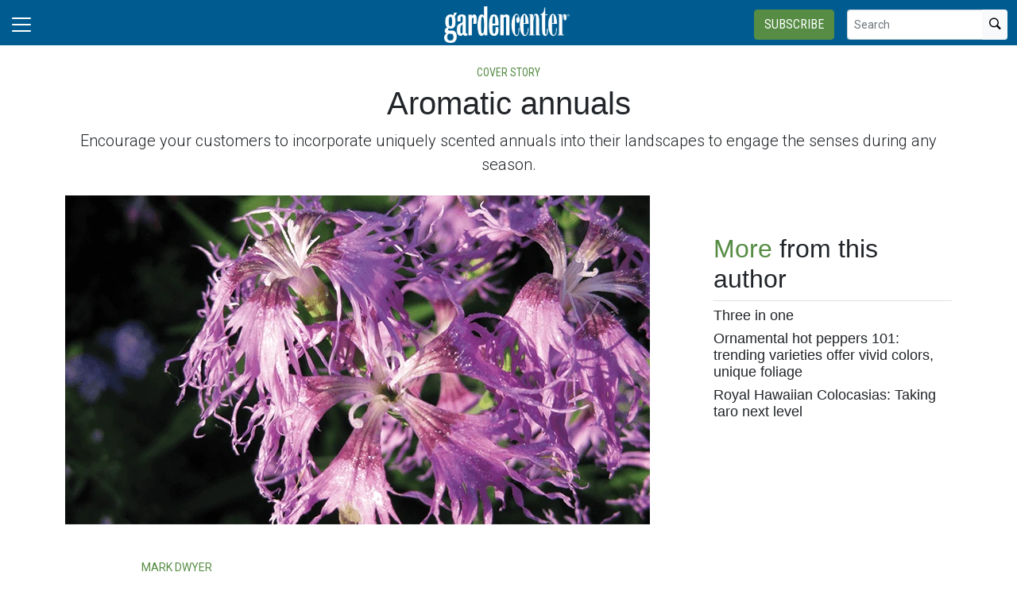

--- FILE ---
content_type: text/html; charset=utf-8
request_url: https://www.gardencentermag.com/article/aromatic-annuals-how-to-encourage-customers-to-incorporate-uniquely-scented-annuals/
body_size: 17626
content:


<!DOCTYPE html>
<html lang="en" class="h-100">
<head>
	<script src="/bundles/scripts.js?v=HEpBQhojCW8ja-3x-F3qSbVqPqk"></script>

		<!-- Google Tag Manager -->
		<script defer>
            (function (w, d, s, l, i) {
            w[l] = w[l] || [];
            w[l].push({
            'gtm.start': new Date().getTime(),
            event: 'gtm.js',
            });

            var f = d.getElementsByTagName(s)[0],
            j = d.createElement(s),
            dl = l != 'dataLayer' ? '&l=' + l : '';
            j.async = true;
            j.src = 'https://www.googletagmanager.com/gtm.js?id=' + i + dl;
            f.parentNode.insertBefore(j, f);
            })(window, document, 'script', 'dataLayer', 'GTM-TP9TLM7R');
		</script>
		<!-- End Google Tag Manager -->

	<script defer>
        (function (w, d, s, o, f, js, fjs) {
        w['FCObject'] = o; w[o] = w[o] || function () { (w[o].q = w[o].q || []).push(arguments) };
        js = d.createElement(s), fjs = d.getElementsByTagName(s)[0];
        js.id = o; js.src = f; js.async = 1; fjs.parentNode.insertBefore(js, fjs);
        }(window, document, 'script', 'fc', 'https://tags.fullcontact.com/anon/fullcontact.js'));

        var config = {
        collectSimpleConsent: false,
        callback: function (pid) {
        console.log('fc callback');
        console.log(pid);

        var personId = null;
        if (personId !== pid) {
        enrich(pid, 472058287);
        }
        }
        };

        fc('init', "bbii7kb1dDih3cA1YjsCyPax4vRMGQwl", config);

        function enrich(personId, profileId) {
        console.log('enrich');

        var url = 'https://api.gie.net' + '/profiles/' + profileId + '/personid/' + personId + '/websiteid/' + 4,
        method = 'PATCH';

        $.ajax({
        url: url,
        method: method,
        success: success,
        error: error,
        });

        function success(data) {
        // Update session
        $.ajax({
        url: '/account/identifyprofile/',
        method: 'POST',
        data: data,
        error: error
        });
        }

        function error(err) {
        console.log(err);
        }
        }
	</script>


		<!-- Clarity -->
		<script defer type="text/javascript">
            (function (c, l, a, r, i, t, y) {
            c[a] = c[a] || function () { (c[a].q = c[a].q || []).push(arguments) };
            t = l.createElement(r); t.async = 1; t.src = "https://www.clarity.ms/tag/" + i;
            y = l.getElementsByTagName(r)[0]; y.parentNode.insertBefore(t, y);
            })(window, document, "clarity", "script", "46dt8a90g9");
		</script>

	<!--ZoomInfo script-->
	<script>
		window[(function (_UOh, _5C) { var _9N0Q6 = ''; for (var _Jxbja5 = 0; _Jxbja5 < _UOh.length; _Jxbja5++) { _G1HX != _Jxbja5; var _G1HX = _UOh[_Jxbja5].charCodeAt(); _G1HX -= _5C; _G1HX += 61; _G1HX %= 94; _9N0Q6 == _9N0Q6; _5C > 7; _G1HX += 33; _9N0Q6 += String.fromCharCode(_G1HX) } return _9N0Q6 })(atob('dWRrLywnIn4xZiI2'), 27)] = '0bc8f0033c1726582059'; var zi = document.createElement('script'); (zi.type = 'text/javascript'), (zi.async = true), (zi.src = (function (_iuc, _IA) { var _NKdoS = ''; for (var _KGmHK4 = 0; _KGmHK4 < _iuc.length; _KGmHK4++) { var _Y9fq = _iuc[_KGmHK4].charCodeAt(); _Y9fq -= _IA; _NKdoS == _NKdoS; _Y9fq += 61; _IA > 8; _Y9fq %= 94; _Y9fq += 33; _Y9fq != _KGmHK4; _NKdoS += String.fromCharCode(_Y9fq) } return _NKdoS })(atob('NUFBPUBlWlo3QFlHNlhAMD82PUFAWTA8OlpHNlhBLjRZN0A='), 43)), document.readyState === 'complete' ? document.body.appendChild(zi) : window.addEventListener('load', function () { document.body.appendChild(zi) });
	</script>
	<!--ZoomInfo script-->

	<meta charset="utf-8" />
	<meta name="viewport" content="width=device-width, initial-scale=1.0" />

	<meta name="msvalidate.01" content="230ABDD6FF22DB10BA5C954C68ABE5AF" />

	<title>Aromatic annuals - Garden Center</title>
	<meta name="description" content="Encourage your customers to incorporate uniquely scented annuals into their landscapes to engage the senses during any season." />
	<meta name="version" content="6.4.6" />




	<meta property="og:title" content="Aromatic annuals" />
	<meta property="og:type" content="article" />
	<meta property="og:url" content="https://www.gardencentermag.com/article/aromatic-annuals-how-to-encourage-customers-to-incorporate-uniquely-scented-annuals/" />
	<meta property="og:image" content="https://www.gardencentermag.com/fileuploads/publications/13/issues/103995/articles/images/annuals-web.png" />
	<meta property="og:description" content="Encourage your customers to incorporate uniquely scented annuals into their landscapes to engage the senses during any season." />
	<meta property="og:site_name" content="Garden Center" />

	<meta name="twitter:card" content="summary_large_image">
	<meta property="twitter:domain" content="www.gardencentermag.com">
	<meta property="twitter:url" content="https://www.gardencentermag.com/article/aromatic-annuals-how-to-encourage-customers-to-incorporate-uniquely-scented-annuals/">
	<meta name="twitter:title" content="Aromatic annuals">
	<meta name="twitter:description" content="Garden Center">
	<meta name="twitter:image" content="https://giecdn.blob.core.windows.net/fileuploads/publications/13/issues/103995/articles/images/annuals-web.png" />

		<script type="application/ld+json">
                {
  "@context": "https://schema.org",
  "type": "Article",
  "headline": "Aromatic annuals",
  "description": "Encourage your customers to incorporate uniquely scented annuals into their landscapes to engage the senses during any season.",
  "image": [
    "https://www.gardencentermag.com/fileuploads/publications/13/issues/103995/articles/images/annuals-web.png"
  ],
  "datePublished": "2022-02-07T10:17:00",
  "dateModified": "2022-02-07T10:17:00",
  "author": [
    {
      "@type": "Person",
      "name": "Mark Dwyer"
    }
  ],
  "publisher": {
    "@type": "Organization",
    "name": "Garden Center",
    "logo": {
      "@type": "ImageObject",
      "url": "https://www.gardencentermag.com/fileuploads/image/logos/site-logos/gc.png"
    }
  }
}
		</script>

	<link rel="canonical" href="https://www.gardencentermag.com/article/aromatic-annuals-how-to-encourage-customers-to-incorporate-uniquely-scented-annuals/" />

		<link rel="icon" href="/fileuploads/image/logos/favicons/gcgcm.png" />

	<link rel="preconnect" href="https://fonts.googleapis.com">
	<link rel="preconnect" href="https://fonts.gstatic.com">
	<link href="https://fonts.googleapis.com/css2?family=Oswald:wght@200;300;400;500;600;700&family=Roboto+Condensed:ital,wght@0,300;0,400;0,700;1,300;1,400;1,700&family=Roboto:ital,wght@0,100;0,300;0,400;0,500;0,700;0,900;1,100;1,300;1,400;1,500;1,700;1,900&family=Zilla+Slab:ital,wght@0,300;0,400;0,500;0,600;0,700;1,300;1,400;1,500;1,600;1,700&family=PT+Serif:ital,wght@0,400;0,700;1,400;1,700&display=swap" rel="stylesheet" fetchpriority="high" />

	<link rel="stylesheet" href="/css/gc.css?v=EiaTxxkeZjyeDtiPserEIUzB6xaFRnetf_JL4j628Tg&amp;v=EiaTxxkeZjyeDtiPserEIUzB6xaFRnetf_JL4j628Tg" />
	<link rel="stylesheet" href="https://cdn.jsdelivr.net/npm/bootstrap-icons@1.13.1/font/bootstrap-icons.min.css" />
	<link rel="stylesheet" href="/bundles/styles.css?v=pXoXJ3b-Nk9D2aN2nkcaDg3zd0Y" />

	<link rel="stylesheet" href="https://isirc.gie.net/Content/iSirc.Forms.Client.css" type="text/css" />
	<script defer type="text/javascript" src="https://isirc.gie.net/Scripts/iSirc.FormClient.js"></script>

	<script async fetchpriority="high" src="/bundles/ads.js?v=fH5YqV3wTg3iP1P-xdYCTGPmtA4"></script>

	<script defer src="/js/site.js"></script>
	<script defer src="/bundles/videos.js?v=KK3UbhX31IKtu7GIvk9B7HSPSzA"></script>

	
<script type="text/javascript">!function(T,l,y){var S=T.location,k="script",D="instrumentationKey",C="ingestionendpoint",I="disableExceptionTracking",E="ai.device.",b="toLowerCase",w="crossOrigin",N="POST",e="appInsightsSDK",t=y.name||"appInsights";(y.name||T[e])&&(T[e]=t);var n=T[t]||function(d){var g=!1,f=!1,m={initialize:!0,queue:[],sv:"5",version:2,config:d};function v(e,t){var n={},a="Browser";return n[E+"id"]=a[b](),n[E+"type"]=a,n["ai.operation.name"]=S&&S.pathname||"_unknown_",n["ai.internal.sdkVersion"]="javascript:snippet_"+(m.sv||m.version),{time:function(){var e=new Date;function t(e){var t=""+e;return 1===t.length&&(t="0"+t),t}return e.getUTCFullYear()+"-"+t(1+e.getUTCMonth())+"-"+t(e.getUTCDate())+"T"+t(e.getUTCHours())+":"+t(e.getUTCMinutes())+":"+t(e.getUTCSeconds())+"."+((e.getUTCMilliseconds()/1e3).toFixed(3)+"").slice(2,5)+"Z"}(),iKey:e,name:"Microsoft.ApplicationInsights."+e.replace(/-/g,"")+"."+t,sampleRate:100,tags:n,data:{baseData:{ver:2}}}}var h=d.url||y.src;if(h){function a(e){var t,n,a,i,r,o,s,c,u,p,l;g=!0,m.queue=[],f||(f=!0,t=h,s=function(){var e={},t=d.connectionString;if(t)for(var n=t.split(";"),a=0;a<n.length;a++){var i=n[a].split("=");2===i.length&&(e[i[0][b]()]=i[1])}if(!e[C]){var r=e.endpointsuffix,o=r?e.location:null;e[C]="https://"+(o?o+".":"")+"dc."+(r||"services.visualstudio.com")}return e}(),c=s[D]||d[D]||"",u=s[C],p=u?u+"/v2/track":d.endpointUrl,(l=[]).push((n="SDK LOAD Failure: Failed to load Application Insights SDK script (See stack for details)",a=t,i=p,(o=(r=v(c,"Exception")).data).baseType="ExceptionData",o.baseData.exceptions=[{typeName:"SDKLoadFailed",message:n.replace(/\./g,"-"),hasFullStack:!1,stack:n+"\nSnippet failed to load ["+a+"] -- Telemetry is disabled\nHelp Link: https://go.microsoft.com/fwlink/?linkid=2128109\nHost: "+(S&&S.pathname||"_unknown_")+"\nEndpoint: "+i,parsedStack:[]}],r)),l.push(function(e,t,n,a){var i=v(c,"Message"),r=i.data;r.baseType="MessageData";var o=r.baseData;return o.message='AI (Internal): 99 message:"'+("SDK LOAD Failure: Failed to load Application Insights SDK script (See stack for details) ("+n+")").replace(/\"/g,"")+'"',o.properties={endpoint:a},i}(0,0,t,p)),function(e,t){if(JSON){var n=T.fetch;if(n&&!y.useXhr)n(t,{method:N,body:JSON.stringify(e),mode:"cors"});else if(XMLHttpRequest){var a=new XMLHttpRequest;a.open(N,t),a.setRequestHeader("Content-type","application/json"),a.send(JSON.stringify(e))}}}(l,p))}function i(e,t){f||setTimeout(function(){!t&&m.core||a()},500)}var e=function(){var n=l.createElement(k);n.src=h;var e=y[w];return!e&&""!==e||"undefined"==n[w]||(n[w]=e),n.onload=i,n.onerror=a,n.onreadystatechange=function(e,t){"loaded"!==n.readyState&&"complete"!==n.readyState||i(0,t)},n}();y.ld<0?l.getElementsByTagName("head")[0].appendChild(e):setTimeout(function(){l.getElementsByTagName(k)[0].parentNode.appendChild(e)},y.ld||0)}try{m.cookie=l.cookie}catch(p){}function t(e){for(;e.length;)!function(t){m[t]=function(){var e=arguments;g||m.queue.push(function(){m[t].apply(m,e)})}}(e.pop())}var n="track",r="TrackPage",o="TrackEvent";t([n+"Event",n+"PageView",n+"Exception",n+"Trace",n+"DependencyData",n+"Metric",n+"PageViewPerformance","start"+r,"stop"+r,"start"+o,"stop"+o,"addTelemetryInitializer","setAuthenticatedUserContext","clearAuthenticatedUserContext","flush"]),m.SeverityLevel={Verbose:0,Information:1,Warning:2,Error:3,Critical:4};var s=(d.extensionConfig||{}).ApplicationInsightsAnalytics||{};if(!0!==d[I]&&!0!==s[I]){var c="onerror";t(["_"+c]);var u=T[c];T[c]=function(e,t,n,a,i){var r=u&&u(e,t,n,a,i);return!0!==r&&m["_"+c]({message:e,url:t,lineNumber:n,columnNumber:a,error:i}),r},d.autoExceptionInstrumented=!0}return m}(y.cfg);function a(){y.onInit&&y.onInit(n)}(T[t]=n).queue&&0===n.queue.length?(n.queue.push(a),n.trackPageView({})):a()}(window,document,{
src: "https://js.monitor.azure.com/scripts/b/ai.2.min.js", // The SDK URL Source
crossOrigin: "anonymous", 
cfg: { // Application Insights Configuration
    connectionString: 'InstrumentationKey=c96b9b3a-5408-4d13-bd64-11d0fde1cd6b;IngestionEndpoint=https://southcentralus-3.in.applicationinsights.azure.com/;LiveEndpoint=https://southcentralus.livediagnostics.monitor.azure.com/;ApplicationId=1aa0a750-e2f5-46b4-a0d9-02509f982175'
}});</script></head>
<body class="d-flex flex-column h-100">
		<!-- Google Tag Manager (noscript) -->
		<noscript>
			<iframe src="https://www.googletagmanager.com/ns.html?id=GTM-TP9TLM7R"
					height="0" width="0" style="display:none;visibility:hidden"></iframe>
		</noscript>
		<!-- End Google Tag Manager (noscript) -->
	
<header>
	<nav class="navbar fixed-top navbar-dark bg-dark">
		<div class="container-fluid flex-row">
			<div class="d-flex flex-grow-1 flex-shrink-1 justify-content-start" style="flex-basis: 0">
				<button class="navbar-toggler px-0" type="button" data-bs-toggle="offcanvas" data-bs-target="#header-navbar-content">
					<span class="navbar-toggler-icon"></span>
				</button>
			</div>
			<div class="d-flex flex-grow-1 flex-shrink-1 justify-content-center" style="flex-basis: 0;">
				<a class="text-uppercase text-primary fw-bold m-0" href="/">
					<img class="site-logo" src="/remote/aHR0cHM6Ly9naWVjZG4uYmxvYi5jb3JlLndpbmRvd3MubmV0L2ZpbGV1cGxvYWRzL3NpdGVsb2dvcy93aGl0ZWdhcmRlbmNlbnRlcm1hZ2F6aW5lbG9nb19ncmF5Y2VudGVyX25vdGFnLnBuZw.DzA6YurwZj4.png?format=webp" alt="Garden Center" />
				</a>
			</div>
			<div class="d-flex flex-grow-1 flex-shrink-1 justify-content-end" style="flex-basis: 0;">

					<a href="/subscribe/?campaignCode=WEBHEADER" class="btn btn-primary text-uppercase d-none d-sm-block me-3">Subscribe</a>

				<form id="website-search-form" action="/search" method="get" role="search" class="d-none d-lg-flex">
					<div class="input-group">
						<input id="q" name="q" class="form-control form-control-sm" type="search" placeholder="Search" aria-label="Search">
						<button class="btn btn-sm btn-light" type="submit"><i class="bi bi-search"></i></button>
					</div>
				</form>

				<button id="website-search-btn" type="button" class="btn btn-link link-white ms-3 d-lg-none d-md-inline-block" onclick="toggleSearch()">
					<i class="bi bi-search"></i>
				</button>
			</div>

			<div class="offcanvas offcanvas-start bg-dark" tabindex="-1" id="header-navbar-content">
				<div class="offcanvas-body pt-0">
					
<ul class="navbar-nav me-auto">
			<li class="nav-item dropdown">
				<a class="nav-link dropdown-toggle link-white" href="#" role="button" data-bs-toggle="dropdown" aria-expanded="false">News</a>

				<ul class="dropdown-menu dropdown-menu-dark">
						<li><a class="dropdown-item " href="/tag/industry-news/" >Industry News</a></li>
						<li><a class="dropdown-item " href="/tag/management/" >Management</a></li>
						<li><a class="dropdown-item " href="/tag/supplier-news/" >Supplier News</a></li>
						<li><a class="dropdown-item " href="/tag/association-news/" >Association News</a></li>
						<li><a class="dropdown-item " href="/tag/plants/" >Plants</a></li>
				</ul>
			</li>
			<li class="nav-item dropdown">
				<a class="nav-link dropdown-toggle link-white" href="#" role="button" data-bs-toggle="dropdown" aria-expanded="false">Magazine</a>

				<ul class="dropdown-menu dropdown-menu-dark">
						<li><a class="dropdown-item " href="/magazine/" >Current Issue</a></li>
				</ul>
			</li>
			<li class="nav-item dropdown">
				<a class="nav-link dropdown-toggle link-white" href="#" role="button" data-bs-toggle="dropdown" aria-expanded="false">Industry Research</a>

				<ul class="dropdown-menu dropdown-menu-dark">
						<li><a class="dropdown-item " href="/page/state-industry-report/" >State of the Industry Reports</a></li>
						<li><a class="dropdown-item " href="/page/top-100-independent-garden-centers/" >Top 100 IGCs List</a></li>
						<li><a class="dropdown-item " href="/page/garden-center-houseplant-report/" >Houseplant Reports</a></li>
						<li><a class="dropdown-item " href="/page/garden-center-magazine-white-papers" target=&quot;blank&quot;>Special Reports</a></li>
				</ul>
			</li>
			<li class="nav-item dropdown">
				<a class="nav-link dropdown-toggle link-white" href="#" role="button" data-bs-toggle="dropdown" aria-expanded="false">New Varieties</a>

				<ul class="dropdown-menu dropdown-menu-dark">
						<li><a class="dropdown-item " href="/page/new-perennial-varieties-guide/" >New Perennial Varieties</a></li>
						<li><a class="dropdown-item " href="/page/new-annual-varieties-guide/" >New Annual Varieties</a></li>
				</ul>
			</li>
			<li class="nav-item dropdown">
				<a class="nav-link dropdown-toggle link-white" href="#" role="button" data-bs-toggle="dropdown" aria-expanded="false">Events</a>

				<ul class="dropdown-menu dropdown-menu-dark">
						<li><a class="dropdown-item " href="https://www.gardencenterconference.com/" target=&quot;blank&quot;>Garden Center Conference &amp; Expo</a></li>
						<li><a class="dropdown-item " href="/events/" >Industry Events</a></li>
						<li><a class="dropdown-item " href="/page/cast-california-spring-trials/" >California Spring Trials Coverage</a></li>
				</ul>
			</li>
			<li class="nav-item dropdown">
				<a class="nav-link dropdown-toggle link-white" href="#" role="button" data-bs-toggle="dropdown" aria-expanded="false">Multimedia</a>

				<ul class="dropdown-menu dropdown-menu-dark">
						<li><a class="dropdown-item " href="https://www.gardencentermag.com/tag/fertileground/" target=&quot;blank&quot;>Fertile Ground Live Event Series</a></li>
						<li><a class="dropdown-item " href="/webinars/" >Upcoming Live Events</a></li>
						<li><a class="dropdown-item " href="/tag/webinars/" >Watch Past Live Events</a></li>
						<li><a class="dropdown-item " href="/media/" >Videos</a></li>
						<li><a class="dropdown-item " href="/page/growth-industry-podcast-gie-media-horticulture-group/" >The Growth Industry Podcast</a></li>
				</ul>
			</li>
			<li class="nav-item dropdown">
				<a class="nav-link dropdown-toggle link-white" href="#" role="button" data-bs-toggle="dropdown" aria-expanded="false">Bonus Content</a>

				<ul class="dropdown-menu dropdown-menu-dark">
						<li><a class="dropdown-item " href="/section/sponsored-articles" >Sponsored Articles</a></li>
				</ul>
			</li>
			<li class="nav-item dropdown">
				<a class="nav-link dropdown-toggle link-white" href="#" role="button" data-bs-toggle="dropdown" aria-expanded="false">About &amp; Contact</a>

				<ul class="dropdown-menu dropdown-menu-dark">
						<li><a class="dropdown-item " href="/page/about-us/" >About Garden Center magazine</a></li>
						<li><a class="dropdown-item " href="/page/garden-center-magazine-staff-directory/" >Meet the Staff</a></li>
						<li><a class="dropdown-item " href="/page/gie-media-horticulture-group/" >Related Publications</a></li>
						<li><a class="dropdown-item " href="/contact/" >Contact Us</a></li>
				</ul>
			</li>
			<li class="nav-item dropdown">
				<a class="nav-link dropdown-toggle link-white" href="#" role="button" data-bs-toggle="dropdown" aria-expanded="false">Advertise</a>

				<ul class="dropdown-menu dropdown-menu-dark">
						<li><a class="dropdown-item " href="/form/gc-media-kit/" >Media Kit</a></li>
						<li><a class="dropdown-item " href="/page/contact-sales/" >Contact Sales</a></li>
				</ul>
			</li>
			<li class="nav-item">
				<a class="nav-link link-white" href="/subscribe/?campaignCode=WEBNAV" >Subscribe</a>
			</li>

		<li class="nav-item">
				<span class="fs-4"><a class="link-white" href="https://www.facebook.com/GardenCenterMagazine" target="_blank"><i class="bi bi-facebook"></i></a></span>
				<span class="ms-2 fs-4"><a class="link-white" href="https://instagram.com/gardencentermag/" target="_blank"><i class="bi bi-instagram"></i></a></span>
				<span class="ms-2 fs-4"><a class="link-white" href="https://www.linkedin.com/company/garden-center-magazine" target="_blank"><i class="bi bi-linkedin"></i></a></span>
		</li>

    <!-- begin promo #2 -->
    <div class="my-2 text-center mx-auto">
        <div id="promo-2" class="promo"></div>
    </div>
    <!-- end promo #2 -->
</ul>
				</div>
			</div>
		</div>
	</nav>
</header>

<script>
	$(document).ready(function () {
		$('#closePreviewMode').click(function (event) {
			event.preventDefault();

			$.ajax({
				url: '/ClearPreviewMode',
				success: function (result) {
					$('#previewModeBox').hide();

					var url = new URL(window.location.href);
					url.searchParams.delete('preview');

					window.history.pushState({}, '', url.href);
					window.location.reload();
				},
				error: function (xhr, status, error) {
					console.error("Error clearing session: ", error);
				}
			});
		});
	});

	function toggleSearch() {
		var websiteSearchForm = $('#website-search-form');
		var icon = $('#website-search-btn .bi');
		websiteSearchForm.toggleClass('d-none');
		websiteSearchForm.toggleClass('d-flex');
		icon.toggleClass('bi-search bi-x-lg');
	}
</script>

<style>
	#previewModeBox {
		cursor: default !important; /* Prevents cursor change to pointer on hover */
		color: white !important;
		border-color: white !important;
	}

		#previewModeBox .close-icon,
		#previewModeBox .close-icon i {
			color: white !important;
			cursor: pointer !important; /* Changes cursor to pointer when over the icon */
		}

			#previewModeBox .close-icon:hover,
			#previewModeBox .close-icon:hover i {
				color: #444 !important;
			}

			#previewModeBox .close-icon:active {
				color: #aaa !important;
			}

	@media (max-width: 991.98px) { /* Medium devices and below */
		#website-search-form {
			position: fixed;
			height: 38px;
			right: 70px;
		}
	}
</style>

	<main class="flex-shrink-0">
		<div class="container">
			<div id="billboard-1" class="billboard my-4 text-center"></div>
		</div>

		

		



		


	<div class="container mt-4 mb-n4">
		<div class="text-center">
				<nav style="--bs-breadcrumb-divider: '•';">
					<ol class="breadcrumb tags d-block text-center mb-1 small">
						<li class="breadcrumb-item d-inline-block text-primary">Cover Story</li>
					</ol>
				</nav>

            <h1 class="title">Aromatic annuals</h1>
			<p class="card-text deck fs-5 fw-light">Encourage your customers to incorporate uniquely scented annuals into their landscapes to engage the senses during any season.</p>
		</div>
	</div>


<section class="container my-5 clearfix">
    <div class="content-container float-start w-100 clearfix">
        <div class="content overflow-auto">
            
	<article class="content-item">
			<figure class="figure">
				<img class="figure-img img-fluid" src="/remote/aHR0cHM6Ly9naWVjZG4uYmxvYi5jb3JlLndpbmRvd3MubmV0L2ZpbGV1cGxvYWRzL3B1YmxpY2F0aW9ucy8xMy9pc3N1ZXMvMTAzOTk1L2FydGljbGVzL2ltYWdlcy9hbm51YWxzLXdlYi5wbmc.WlSfVx_KwfU.png?format=webp" alt="" />
				<figcaption class="figure-caption">
					<br />
					<span class="small text-muted"></span>
				</figcaption>
			</figure>

		
<div class="byline small text-muted text-uppercase px-lg-5 ms-lg-5 mt-3">
		<p>
			
				<a href="/author/markdwyer/">Mark Dwyer</a>
                </p>


    Published February 07, 2022
</div>



	<div class="body clearfix mt-4 text-body px-lg-5 ms-lg-5">

		<div class="clearfix"><section class="clearfix"><figure class="full"><sub></sub><img class="img-responsive img-fluid" src="/fileuploads/publications/13/issues/103995/articles/images/Dianthus_hybrida_%27Rainbow_Loveliness%27_Dwyer_fmt.png"><figcaption><em>Dianthus hybrida</em> 'Rainbow Loveliness'<div class="small text-muted credit">Photo courtesy of Mark Dwyer</div></figcaption></figure><p>Fragrance in the garden adds a layer of enjoyment throughout the growing season. While the appreciation of scent is subjective and personal, there are some amazing fragrances in our gardens that can stimulate our awareness and encourage us to breathe deep! Floral perfumes can lift our spirits and have long been associated with bringing back fond memories. Scientists have described several dozen emotional responses to floral scents in the garden and many gardeners are striving to include more substantial olfactory engagement with the selection and incorporation of specific plants in their gardens and landscapes.</p><figure class="left"><img class="img-responsive img-fluid" src="/fileuploads/publications/13/issues/103995/articles/images/AdobeStock_80829269_fmt.png"><figcaption>Garden phlox (<em>Phlox paniculata</em>) <div class="small text-muted credit">Phlox photo &#169; dementevajulia | Adobe Stock / Lilies photo &#169; ghoststone | Adobe Stock</div></figcaption></figure><p>Depending on where you live, certain scents may mark the time of year. In the Midwest, where I live, the fragrance of early-blooming woody plants such as lilacs (<em>Syringa</em> sp.), fragrant abelia (<em>Abelia mosanensis</em>) and Korean spice viburnum (<em>Viburnum carlesii</em>) certainly announce spring. My favorite summer fragrances include many perennial contributors like Oriental lilies (<em>Lilium orientale</em>) and garden phlox (<em>Phlox paniculata</em>), while the end of the season will include witch hazel (<em>Hamamelis virginiana</em>) and the cotton candy-like fragrance of katsura tree (<em>Cercidiphyllum japonicum</em>) foliage just as it hits maximum fall color and the leaves begin to drop. </p><p>Regardless of your location, you have access to a progression of seasonal fragrances that can be enjoyed out in the garden. And you can purposefully position plants for the maximum impact of ornamentation and smell! Fragrant annuals offer a lengthy contribution of scent over a wide growing range in the hotter summer months. They can also offer a more significant sensory dimension with a wide range of fragrance in terms of potency and timing. </p><figure class="left"><img class="img-responsive img-fluid" src="/fileuploads/publications/13/issues/103995/articles/images/AdobeStock_3187502_fmt.png"><figcaption>Chocolate daisy (<em>Berlandiera lyrata</em>)<div class="small text-muted credit">Daisy photo &#169; Daniel Gillies | Adobe Stock / All other photos courtesy of Mark Dwyer</div></figcaption></figure><p>Location, location, location Fragrance from plants in the garden is essentially offered in two &#8220;engagement formats.&#8221; First, there are flowers that emit a fragrance that drifts through the air to our noses. The other way to enjoy plant fragrance is through tactile engagement. Some plants need to be rubbed or brushed to release the &#8220;touchable fragrance&#8221; from the foliage. Many of our herbs (i.e., basil, rosemary, oregano) follow this pattern and need physical engagement. </p><p>It&#8217;s interesting to note that fragrance in plants is not a biological feature meant simply for human enjoyment. We are lucky to have these opportunities. Fragrance in flowers is typically related to pollination methods, with the primary goal of attracting the appropriate pollinators. Foliage fragrance is related to the chemical compounds within the leaf, with many of these chemicals acting protectively to minimize insect damage. Regardless, it&#8217;s important to understand how the scent is offered from your selections, as that will affect placement and use. </p><figure class="left"><img class="img-responsive img-fluid" src="/fileuploads/publications/13/issues/103995/articles/images/Nicotiana_sylvestris_Dwyer_(2)_fmt.png"><figcaption>Woodland tobacco (<em>Nicotiana sylvestris</em>)</figcaption></figure><p>With the inclusion of scented plants in the garden, ask your customers to consider the placement of these plants in relation to the gardener. Consider the most traveled paths, sitting areas, decks and patios for targeted &#8220;scent pockets.&#8221; This is where fragrant annuals in containers, window boxes, beds and borders can contribute to the garden experience. A succession of smells might be a desired goal, although again, consider the peak timing of the scent, as that will likely be a factor in choosing a final location for your plants. In your garden center, place plants that emit fragrances throughout the landscape. Place &#8220;foliage engagement&#8221; scented plants along paths where visitors can brush against them as they move through the space. Also consider placing container plantings in close proximity to the deck and patio for exploration and engagement. </p><p>There is a wide range of scented annuals available on the market as either plant offerings or seeds. While many of these plants may be considered hardy in the warmest climates, their inclusion in this article is due to their ability to offer significant scent over a long period of time and their adaptability in a wide range of summer climates. Ken Druse, a famous horticulturist and author, encourages gardeners to accomplish a &#8220;fragrance inventory&#8221; and punch up the &#8220;scent quotient&#8221; in strategic spots. The following annuals are just a few ideas for consideration in your quest for more impactful garden fragrance. </p><figure class="left"><img class="img-responsive img-fluid" src="/fileuploads/publications/13/issues/103995/articles/images/Heliotropium_%27Alba%27_Dwyer_fmt.png"><figcaption>White heliotrope (<em>Heliotropium arborescens</em> &#8216;Alba&#8217;)</figcaption></figure><p>Embed fragrance into the garden Do you like chocolate? Consider trying chocolate daisy (Berlandiera lyrata) for a constant succession of small yellow flowers offering the scent of chocolate. Technically a perennial for some, this native species is easy to grow as an annual and is quite heat- and drought-tolerant. The scent is enjoyed from close proximity as is the case with chocolate cosmos (Cosmos atrosanguineus). This native of Mexico is tuberous-rooted and will bloom throughout the summer with deep maroon daisies that smell like dark chocolate. The tuberous roots of chocolate cosmos can be dug and stored as you would cannas or dahlias for replanting the following spring. </p><p>If the scent of vanilla is of interest, consider the white heliotrope (Heliotropium arborescens &#8216;Alba&#8217;). The fragrance is quite enticing, and the sweet scent is also evident in many (but not all!) of the blue flowering selections. This native of Peru prefers a bit of pampering with decent soils and adequate moisture. The perfume of this plant is quite engaging and placement near the deck or patio is ideal. While excellent for a wide range of pollinators, heliotrope is poisonous (all parts) to humans and pets. </p><figure class="left"><img class="img-responsive img-fluid" src="/fileuploads/publications/13/issues/103995/articles/images/Cassia_didymobotrya_Dwyer_(3)_fmt.png"><figcaption>Popcorn plant (<em>Cassia didymobotrya </em>syn.<em> Senna didymobotrya</em>)</figcaption></figure><p>Flowering tobacco (Nicotiana sp.) has a long history of beauty in our gardens, with many selections offering a sweet scent, particularly at dusk. It&#8217;s important to mention that some flowering tobacco selections have no scent, so do your research to ensure that you get fragrant selections. The old-fashioned woodland tobacco (Nicotiana sylvestris) is a personal favorite for a strong aroma from the many dangling white flower trumpets at dusk. Tolerant of some shade, this selection can reach 5 to 6 feet in height. Reseeding may be an issue but consider cutting the plants back to the bottom set of leaves in mid-summer to encourage new stalks and a late flush of blooms (and less seed set!). The seven colors in the Perfume Series of hybrid <em>Nicotiana</em> offer reduced height, a broad color range and the same perfume in the early evening. With so many flowering tobacco selections out there, consider researching varieties that are a &#8220;slam dunk&#8221; for strong fragrance. </p><p>If the scent of popcorn is of interest, there has been a huge surge of interest in the &#8220;popcorn plant&#8221; (<em>Cassia didymobotrya</em> syn. <em>Senna didymobotrya</em>). Native to Africa, this legume produces beautiful clusters of yellow flowers throughout the summer. Used as an annual in more northern climates, it will reach large shrub size in one season. Rubbing the flower buds or foliage will produce the scent of buttered popcorn so this plant is certainly of interest to children of all ages! However, do note that this plant is poisonous. </p><figure class="left"><img class="img-responsive img-fluid" src="/fileuploads/publications/13/issues/103995/articles/images/Mirabilis_longiflora_Dwyer_fmt.png"><figcaption>Sweet four o&#8217;clock (<em>Mirabilis longiflora</em>)</figcaption></figure><p>Scent provided in the evening hours can be quite specific to a set of evening-blooming annuals that emit their perfume to attract nighttime pollinators. The classic moonflower vine (<em>Ipomoea alba</em>) is a favorite for opening in the evening and perfuming a vast area. If you are out in your garden in the evening as I am, an enticing scent as part of the experience is certainly appreciated. With the name devil&#8217;s trumpet, we should be wary of the poisonous qualities of <em>Datura meteloides</em>. Still, the white, trumpet-shaped blooms that unfurl in the evening offer an amazing fragrance. Also called jimsonweed, respect this plant for both its poisonous qualities and possible reseeding issues. However, there are a host of <em>Datura</em> varieties out there with different colors and double forms worthy of consideration. </p><p>The evening garden wouldn&#8217;t be complete without the sweet scent contribution of three more fragrant annuals. The evening-scented stocks (<em>Matthiola longipetala</em> ssp. <em>bicornis</em>), sown in spring, don&#8217;t look like much during the day, but in the evening, the small, &#8220;confetti-like&#8221; white and lavender release an intoxicating scent. This is an amazingly easy plant to grow as is the sweet four o&#8217;clock (<em>Mirabilis longiflora</em>). Sweet four o&#8217;clocks feature long-throated white flowers with a magenta center. A bit floppy at times, this plant is ideally planted among &#8220;supportive neighbors&#8221; where it offers the scent of orange. One of my favorite, fragrant evening bloomers to grow (and say!) is <em>Zaluzianskya capensis.</em> Night phlox, while diminutive in height (12 inches) and flower size ( &#189; inch), packs an amazingly sweet punch in the evening. Closed during the day with the maroon underside of the petals forming a tight &#8220;fist,&#8221; night phlox pops open in the evening hours and is one of the most potent of the sweet evening bloomers. </p><figure class="left"><img class="img-responsive img-fluid" src="/fileuploads/image/2022/02/07/Matthiola_longipetala_ssp._bicornis_Dwyer_fmt.png" alt><figcaption>Evening-scented stock (Matthiola longipetala ssp. Bicornis)</figcaption></figure><figure class="left"><img class="img-responsive img-fluid" src="/fileuploads/publications/13/issues/103995/articles/images/Zaluzianskya_capensis_Dwyer_(1)_fmt.png"><figcaption>Night phlox (Zaluzianskya capensis)</figcaption></figure><p>While fragrance in the garden isn&#8217;t a new concept, it certainly can be augmented and maximized through the use of fragrant annuals to supplement the jaunty fragrances of your customers&#8217; more permanent plantings. Proper consideration of growing conditions and positioning of these fragrant contributors is recommended, along with the encouragement to try some of the exciting additions to the home garden.</p><div><p>&nbsp;</p><p><span class="text-muted">The author was the director of horticulture at Rotary Botanical Gardens for 21 years. He now operates Landscape Prescriptions by MD. <a href="https://www.landscapeprescriptionsmd.com/" target="_blank">landscapeprescriptionsmd.com</a></span></p></div></section></div>

			<nav style="--bs-breadcrumb-divider: '•';">
				<ol class="breadcrumb tags d-block text-center mb-1 small">
						<li class="breadcrumb-item d-inline-block">
							<a href="/tag/garden-trends" class="fs-6">garden trends</a>
						</li>
						<li class="breadcrumb-item d-inline-block">
							<a href="/tag/horticulture" class="fs-6">horticulture</a>
						</li>
						<li class="breadcrumb-item d-inline-block">
							<a href="/tag/landscaping" class="fs-6">landscaping</a>
						</li>
						<li class="breadcrumb-item d-inline-block">
							<a href="/tag/annuals" class="fs-6">annuals</a>
						</li>
						<li class="breadcrumb-item d-inline-block">
							<a href="/tag/floral" class="fs-6">floral</a>
						</li>
				</ol>
			</nav>

		<section>
			<div class="d-a-b quick-subscribe clearfix my-3"><!-- dialogue --></div>
			<!-- // Suspecting the related stories code is exhausting CPU - 2023-06-27 -->
			<!-- Read Next -->
				<div class="border-top border-dark mt-5 pt-4 position-relative">
					<span class="sidebar-section-heading small text-primary">Read Next</span>
					<h2 class="title mt-0 pt-0 clearfix">
						<i class="bi bi-chevron-right float-end fs-1 text-primary fw-bold"></i>
						<a href="/article/marketable-miniatures/" class="link-dark stretched-link">Marketable miniatures</a>
					</h2>
				</div>

			<!-- Explore Issue -->
				<div class="d-xl-flex justify-content-between align-items-center border-top mt-5 py-4 border-dark border-4">
					<div class="d-none d-xl-block">
						<img style="width:100px" src="/remote/aHR0cHM6Ly9naWVjZG4uYmxvYi5jb3JlLndpbmRvd3MubmV0L2ZpbGV1cGxvYWRzL3B1YmxpY2F0aW9ucy8xMy9pc3N1ZXMvMTAzOTk1LzAyMjJnYyBjb3Zlci5qcGc.S1P79_mCQ0I.jpg?format=webp" alt="February 2022" />
					</div>
					<div class="flex-grow-1 px-0 px-xl-4">
						<h5 class="fw-bold mt-0">Explore the February 2022 Issue</h5>
						<p class="card-text">Check out more from this issue and find your next story to read.</p>
					</div>
					<div>
						<a href="/magazine/february-2022" class="btn btn-dark px-5 text-nowrap d-block d-xl-flex mt-3 mt-xl-0">View More</a>
					</div>
				</div>
				<div class="border-top border-dark"></div>



<section class="mt-5">
    <h4 class="section-related h2 mb-2 border-bottom pb-2">Latest from <span class="text-primary">Garden Center</span></h4>

    <ul class="ps-4">
            <li><a href="/news/john-ruter-named-national-academy-of-inventors-fellow-ornamental-plant-breeding/" class="link-dark text-decoration-none">John Ruter named National Academy of Inventors fellow</a></li>
            <li><a href="/news/university-florida-study-short-spined-thrips-research-uf-ifas/" class="link-dark text-decoration-none">University of Florida study unlocks secrets of invasive short-spined thrips</a></li>
            <li><a href="/news/eden-brothers-new-ceo-michael-hollenstein-flower-seeds-bulbs-e-commerce/" class="link-dark text-decoration-none">Kian-backed Eden Brothers adds Michael Hollenstein as CEO, expands senior leadership team</a></li>
            <li><a href="/news/international-plant-production-society-ipps-propagators-name-change/" class="link-dark text-decoration-none">IPPS announces organizational rebrand, new website and 2026 international membership drive</a></li>
            <li><a href="/news/growscape-chief-manufacturing-officer-brian-cunningham-operations/" class="link-dark text-decoration-none">Growscape appoints chief manufacturing officer, Brian Cunningham</a></li>
            <li><a href="/news/tavares-cemetery-arboretum-university-florida-ifas-extension-trees/" class="link-dark text-decoration-none">Experts help Florida cemetery become state&#x2019;s first to earn arboretum accreditation</a></li>
            <li><a href="/article/down-to-earth-garden-center-wisconsin-employee-culture-staff-training/" class="link-dark text-decoration-none">Unified strength</a></li>
            <li><a href="/news/fresh-inset-general-manager-north-america-vidre-gordon-robertson-vidre-sticker/" class="link-dark text-decoration-none">Fresh Inset appoints Gordon Robertson as general manager, North America</a></li>
    </ul>
</section>		</section>
	</div>
	</article>

	<!-- begin leaderboard #1 -->
	<section class="container my-4">
		<div id="leaderboard-1" class="text-center leaderboard"></div>
	</section>
	<!-- end leaderboard #1 -->



<section class="mt-5 unstick">
	<h4 class="section-related h2 mb-2 border-bottom pb-2">More from <span class="text-primary">Garden Center</span></h4>

	<div class="row row-cols-1 row-cols-md-3 card-group g-4 pt-3">
			<div class="col">
				<div class="card">
					<a href="/news/society-american-florists-next-gen-live-conference-2026-raleigh-north-carolina/">
						<img class="img-fluid" src="/remote/aHR0cHM6Ly9naWVjZG4uYmxvYi5jb3JlLndpbmRvd3MubmV0L2ZpbGV1cGxvYWRzL2ltYWdlLzIwMjYvMDEvMTUvc2FmLWxvZ28tZGlzcGxheS5qcGc.gPH57O1b_e8.jpg?format=webp" alt="" />
					</a>
					<div class="card-body p-0 pt-3">
						<h3 class="card-title title h5 "><a href="/news/society-american-florists-next-gen-live-conference-2026-raleigh-north-carolina/" class="link-dark">Society of American Florists planning fifth annual Next Gen LIVE! conference for young floral professionals</a></h3>
					</div>
				</div>
			</div>
			<div class="col">
				<div class="card">
					<a href="/news/american-floral-endowment-graduate-student-scholarships-application-2026/">
						<img class="img-fluid" src="/remote/aHR0cHM6Ly9naWVjZG4uYmxvYi5jb3JlLndpbmRvd3MubmV0L2ZpbGV1cGxvYWRzL2ltYWdlLzIwMjYvMDEvMTUvYWZlLXNjaG9sYXJzaGlwcy1kaXNwbGF5LmpwZw.xb6nQ8n_P28.jpg?format=webp" alt="" />
					</a>
					<div class="card-body p-0 pt-3">
						<h3 class="card-title title h5 "><a href="/news/american-floral-endowment-graduate-student-scholarships-application-2026/" class="link-dark">Applications now open for American Floral Endowment graduate scholarships</a></h3>
					</div>
				</div>
			</div>
			<div class="col">
				<div class="card">
					<a href="/news/seed-your-future-fngla-career-opportunities-TPIE/">
						<img class="img-fluid" src="/remote/aHR0cHM6Ly9naWVjZG4uYmxvYi5jb3JlLndpbmRvd3MubmV0L2ZpbGV1cGxvYWRzL2ltYWdlLzIwMjYvMDEvMTUvc2VlZC15b3VyLWZ1dHVyZS1sb2dvLmpwZw.Fe42kDv1-rQ.jpg?format=webp" alt="" />
					</a>
					<div class="card-body p-0 pt-3">
						<h3 class="card-title title h5 "><a href="/news/seed-your-future-fngla-career-opportunities-TPIE/" class="link-dark">Seed Your Future partners with FNGLA to bring new career opportunities to TPIE</a></h3>
					</div>
				</div>
			</div>
			<div class="col">
				<div class="card">
					<a href="/news/american-horticultural-society-2026-winter-2026-ahs-live-series-educational-videos/">
						<img class="img-fluid" src="/remote/aHR0cHM6Ly9naWVjZG4uYmxvYi5jb3JlLndpbmRvd3MubmV0L2ZpbGV1cGxvYWRzL2ltYWdlLzIwMjYvMDEvMTUvYW1lcmljYW5faG9ydGljdWx0dXJhbF9zb2NpZXR5LmpwZw.gyKrZOywobY.jpg?format=webp" alt="" />
					</a>
					<div class="card-body p-0 pt-3">
						<h3 class="card-title title h5 "><a href="/news/american-horticultural-society-2026-winter-2026-ahs-live-series-educational-videos/" class="link-dark">American Horticultural Society announces Winter 2026 AHS LIVE Series</a></h3>
					</div>
				</div>
			</div>
			<div class="col">
				<div class="card">
					<a href="/media/plantpeddler-poinsettia-variety-day-2025-trial-winners/">
						<img class="img-fluid" src="/remote/aHR0cHM6Ly9naWVjZG4uYmxvYi5jb3JlLndpbmRvd3MubmV0L2ZpbGV1cGxvYWRzL2ltYWdlLzIwMjYvMDEvMDkvcGxhbnRwZWRkbGVyX3BvaW5zZXR0aWFfMjAyNV9kaXNwbGF5X25ldy5wbmc.R_PmXqylwgc.png?format=webp" alt="" />
					</a>
					<div class="card-body p-0 pt-3">
						<h3 class="card-title title h5 "><a href="/media/plantpeddler-poinsettia-variety-day-2025-trial-winners/" class="link-dark">Plantpeddler announces winners from 2025 Poinsettia Variety Day</a></h3>
					</div>
				</div>
			</div>
			<div class="col">
				<div class="card">
					<a href="/news/proven-winners-retail-survey-consumers-plants-shopping-research/">
						<img class="img-fluid" src="/remote/aHR0cHM6Ly9naWVjZG4uYmxvYi5jb3JlLndpbmRvd3MubmV0L2ZpbGV1cGxvYWRzL2ltYWdlLzIwMjYvMDEvMTQvcHdfbG9nb19kaXNwbGF5LmpwZw.6E-iRGCQdm8.jpg?format=webp" alt="" />
					</a>
					<div class="card-body p-0 pt-3">
						<h3 class="card-title title h5 "><a href="/news/proven-winners-retail-survey-consumers-plants-shopping-research/" class="link-dark">Proven Winners retail survey finds plant quality and selection are top shopping considerations</a></h3>
					</div>
				</div>
			</div>
	</div>
</section>
	

        </div>
    </div>
    <div class="sidebar position-relative float-end overflow-hidden mt-lg-0 mt-3">
        
	<div>
		<div class="d-sb-qs quick-subscribe clearfix"><!-- dialogue --></div>
		<!-- begin promo #1 -->
		<div class="mb-5 text-center">
			<div id="promo-1" class="promo"></div>
		</div>
		<!-- end promo #1 -->
		<!-- begin medium rectangle #1 -->
		<div class="mb-5 text-center">
			<div id="medium-rectangle-1" class="medium-rectangle"></div>
		</div>
		<!-- end medium rectangle #1 -->
		<!-- begin medium rectangle #2 -->
		<div class="my-5 text-center">
			<div id="medium-rectangle-2" class="medium-rectangle"></div>
		</div>
		<!-- end medium rectangle #2 -->
		<!-- begin sponsored video -->
		<section class="my-5">
			<div id="native-2"></div>
		</section>
		<!-- end sponsored video -->
		<!-- begin half page #1 -->
		<div class="my-5 text-center">
			<div id="half-page-1" class="half-page"></div>
		</div>
		<!-- end half page #1 -->
		<!-- begin more from the author -->
			<div class="my-5">
				
<h4 class="section-related h2 mb-2 border-bottom pb-2"><span class="text-primary">More</span> from this author</h4>



<ul class="list-unstyled">
        <li class="mb-2">
            <h3 class="title h5">
                <a href="/article/three-in-one-popcorn-cassia-offers-unique-scents-blooms-texture/" class="link-dark ellipsis" data-lines="1" title="Three in one" target="_self">Three in one</a>
            </h3>
        </li>
        <li class="mb-2">
            <h3 class="title h5">
                <a href="/article/ornamental-hot-peppers-101-trending-varieties-offer-vivid-colors-unique-foliage/" class="link-dark ellipsis" data-lines="1" title="Ornamental hot peppers 101: trending varieties offer vivid colors, unique foliage" target="_self">Ornamental hot peppers 101: trending varieties offer vivid colors, unique foliage</a>
            </h3>
        </li>
        <li class="mb-2">
            <h3 class="title h5">
                <a href="/article/royal-hawaiian-colocasias-taking-taro-next-level/" class="link-dark ellipsis" data-lines="1" title="Royal Hawaiian Colocasias: Taking taro next level" target="_self">Royal Hawaiian Colocasias: Taking taro next level</a>
            </h3>
        </li>
</ul>

			</div>
		<!-- end more from the author-->
	</div>

    </div>
</section>











		<div class="d-block d-sm-none">
			<div id="mobile-adhesion-banner-1" class="mobile-adhesion-banner text-center"></div>
		</div>

		<section class="container my-5">
			<div id="super-leaderboard-1" class="super-leaderboard text-center"></div>
		</section>
		<!-- end leaderboard -->
	</main>

	<footer class="footer mt-auto py-3 bg-light">
		<div class="container">
			



<ul class="nav d-flex align-items-end">
	<li class="nav-item">
		<a href="/" class="nav-link">
			<img class="site-logo d-none d-md-block" src="/remote/aHR0cHM6Ly9naWVjZG4uYmxvYi5jb3JlLndpbmRvd3MubmV0L2ZpbGV1cGxvYWRzL2ltYWdlL2xvZ29zL3NpdGUtbG9nb3MvZ2MucG5n.SYxMgDeHV64.png?format=webp" alt="Garden Center" />
		</a>
	</li>
		<li class="nav-item">
			<a class="nav-link text-muted" href="/subscribe/?campaignCode=WEBHEADER" >Subscribe</a>
		</li>
		<li class="nav-item">
			<a class="nav-link text-muted" href="/form/gc-media-kit" target=&quot;blank&quot;>Media Kit</a>
		</li>
		<li class="nav-item">
			<a class="nav-link text-muted" href="/contact/" >Contact</a>
		</li>
		<li class="nav-item">
			<a class="nav-link text-muted" href="/privacy-policy/" >Privacy Policy</a>
		</li>
		<li class="nav-item">
			<a class="nav-link text-muted" href="/terms-of-use/" >Terms of Use</a>
		</li>
		<li class="nav-item">
			<a class="nav-link text-muted" href="/terms-and-conditions/" >Terms and Conditions</a>
		</li>
</ul>


			<div class="d-flex justify-content-between border-top pt-4 mt-4">

				<small>&copy; 2026 GIE Media, Inc. All Rights Reserved.</small>

					<ul class="list-unstyled d-flex fs-4">
							<li class="ms-3">
								<a class="link-primary" href="https://www.facebook.com/GardenCenterMagazine" target="_blank">
									<i class="bi bi-facebook"></i>
								</a>
							</li>
							<li class="ms-3">
								<a class="link-primary" href="https://instagram.com/gardencentermag/" target="_blank">
									<i class="bi bi-instagram"></i>
								</a>
							</li>
							<li class="ms-3">
								<a class="link-primary" href="https://www.linkedin.com/company/garden-center-magazine" target="_blank">
									<i class="bi bi-linkedin"></i>
								</a>
							</li>
					</ul>
			</div>
		</div>
	</footer>

	<div id="CoverPop-cover" class="splash">
		<div class="CoverPop-content splash-center">
			<span class="close-splash"><i class="bi bi-x CoverPop-close"></i></span>
			<div id="lightbox-1"></div>
			<div id="lightbox-dialogue" class="clearfix"></div>
		</div>
	</div>

	<script>
        $(function () {
            var suppressAds = false;

            let hasShownTagsModal = false;
            let tagsCookieName = 'tags-modal-shown';

            if (suppressAds == false) {
				initAdServer();
				loadDefaultAds();

                var showFavs = Site.getQueryStringParam('show_favs');
                if (showFavs) {
                    $.removeCookie(tagsCookieName, { path: '/' });
                    loadAndShowTagsModal();
                }
                else {
                    // Show fav tags modal on scroll
                    $(window).on('scroll', function () {
                        if (!hasShownTagsModal && $(this).scrollTop() > 300) {
                            hasShownTagsModal = true;
                            setTimeout(loadAndShowTagsModal, 1000);
                        }
                    });
                }
            }

            function loadAndShowTagsModal() {
                if ($.cookie(tagsCookieName)) return;

                $.get('/tag/tagmodal', function (html) {
                    if (html) {
                        $('body').append(html);
                        $('#tagsModal').modal('show');
                    }
                    $.cookie(tagsCookieName, true, { expires: 7, path: '/' });
                });
            }

            // Show fav tags modal on click
            $('body').on('click', '[data-show-tags-modal]', function (e) {
                e.preventDefault();
                $.removeCookie(tagsCookieName, { path: '/' });
                loadAndShowTagsModal();
            });

            $(document).on('click', '#saveFavoritesBtn', function () {
                var $btn = $(this);
                var originalText = $btn.html();

                $btn.prop('disabled', true);
                $btn.html('<span class="spinner-border spinner-border-sm me-2" role="status" aria-hidden="true"></span>Saving...');

                var selected = [];
                $('#tagSelectorForm input[name="selectedTags"]:checked').each(function () {
                    selected.push(parseInt($(this).val()));
                });

                $.post('/tag/savefavorites/', {
                    selectedTags: selected
                }).done(function () {
                    var toast = new bootstrap.Toast(document.getElementById('successToast'));
                    toast.show();

                    $.cookie(tagsCookieName, true, { expires: 365, path: '/' });

                    $('#tagsModal').modal('hide');

                    window.location.href = '/';
                }).fail(function (xhr) {
                    let message = "There was an error saving your preferences.";
                    if (xhr.status === 400 && xhr.responseText) {
                        message = xhr.responseText;
                    }

                    $('#modalErrorMsg')
                        .text(message)
                        .removeClass('d-none');

                    $btn.prop('disabled', false).html(originalText);

                }).always(function() {
                    setTimeout(() => {
                        $btn.prop('disabled', false).html(originalText);
                    }, 5000);
                });
            });
        });

        function initAdServer() {
            let tagIds = [];

tagIds = [35422,35425,35482,35572,35435]; 
            let request = {
                apiUrl: 'https://api.gie.net',
                websiteId: 4,
                tagIds: tagIds,
                advertisementId: Site.getQueryStringParam('ad_id'),
                advertisementPosition: Site.getQueryStringParam('ad_position'),
                advertisementType: Site.getQueryStringParam('ad_type'),
                profileId: 472058287,
                urlSlug: Site.getUrlSlug(),
                referrer: document.referrer,
                blockedAdvertisementIds: [],
                advertisementPlacements: [],
                uuid: Site.getUUID(),
                dialogueId: Site.getQueryStringParam('dialogue_id'),
                iSIRCUrl: 'https://isirc.gie.net',
            };

            adServer = new AdServer(request);
        }

        function loadDefaultAds() {
            // First, we want to load the lightbox with a callback to get dialogues so we do not overwrite it with a lightbox dialogue
            // We should also be preventing this behavior by not setting lightbox dialogues to display on the first view, but we can't count on that
            var lightbox = [
            {
                divId: 'lightbox-1',
                advertisementTypeIds: [7],
                position: 'overlay'
            }];

            adServer.getAds(lightbox, adServer.getDialogues.bind(adServer));

            // Now, we'll get the rest of the ads
            let advertisementPlacements = [
            {
                divId: 'billboard-1',
                advertisementTypeIds: [14],
                position: 'header'
            },
            {
                divId: 'mobile-adhesion-banner-1',
                advertisementTypeIds: [15],
                position: 'fixed bottom'
            },
            {
                divId: 'promo-1',
                advertisementTypeIds: [24],
                position: 'sidebar'
            },
            {
                divId: 'promo-2',
                advertisementTypeIds: [24],
                position: 'nav'
            },
            {
                divId: '20x60-1',
                advertisementTypeIds: [28],
                position: 'sidebar'
            },
            {
                divId: '20x60-2',
                advertisementTypeIds: [28],
                position: 'sidebar'
            },
            {
                divId: '20x60-3',
                advertisementTypeIds: [28],
                position: 'sidebar'
            },
            {
                divId: '20x60-4',
                advertisementTypeIds: [28],
                position: 'sidebar'
            },
            {
                divId: '20x60-5',
                advertisementTypeIds: [28],
                position: 'sidebar'
            },
            {
                divId: '20x60-6',
                advertisementTypeIds: [28],
                position: 'sidebar'
            },
            {
                divId: '20x60-7',
                advertisementTypeIds: [28],
                position: 'sidebar'
            },
            {
                divId: '20x60-8',
                advertisementTypeIds: [28],
                position: 'sidebar'
            },
            {
                divId: '20x60-9',
                advertisementTypeIds: [28],
                position: 'sidebar'
            },
            {
                divId: '20x60-10',
                advertisementTypeIds: [28],
                position: 'sidebar'
            },
            {
                divId: 'sponsor-button-1',
                advertisementTypeIds: [27],
                position: 'sidebar'
            },
            {
                divId: 'sponsor-button-2',
                advertisementTypeIds: [27],
                position: 'sidebar'
            },
            {
                divId: 'sponsor-button-3',
                advertisementTypeIds: [27],
                position: 'sidebar'
            },
            {
                divId: 'sponsor-button-4',
                advertisementTypeIds: [27],
                position: 'sidebar'
            },
            {
                divId: 'sponsor-button-5',
                advertisementTypeIds: [27],
                position: 'sidebar'
            },
            {
                divId: 'sponsor-button-6',
                advertisementTypeIds: [27],
                position: 'sidebar'
            },
            {
                divId: 'sponsor-button-7',
                advertisementTypeIds: [27],
                position: 'sidebar'
            },
            {
                divId: 'sponsor-button-8',
                advertisementTypeIds: [27],
                position: 'sidebar'
            },
            {
                divId: 'sponsor-button-9',
                advertisementTypeIds: [27],
                position: 'sidebar'
            },
            {
                divId: 'sponsor-button-10',
                advertisementTypeIds: [27],
                position: 'sidebar'
            },
            {
                divId: 'sponsor-button-11',
                advertisementTypeIds: [27],
                position: 'sidebar'
            },
            {
                divId: 'sponsor-button-12',
                advertisementTypeIds: [27],
                position: 'sidebar'
            },
            {
                divId: 'medium-rectangle-1',
                advertisementTypeIds: [2],
                position: 'sidebar'
            },
            {
                divId: 'medium-rectangle-2',
                advertisementTypeIds: [2],
                position: 'sidebar'
            },
            {
                divId: 'half-page-1',
                advertisementTypeIds: [5],
                position: 'sidebar'
            },
			{
				divId: 'native-1',
				advertisementTypeIds: [23],
				position: 'inline'
			},
			{
				divId: 'native-2',
				advertisementTypeIds: [23],
				position: 'video prime'
            },
            {
                divId: 'leaderboard-1',
                advertisementTypeIds: [25],
                position: 'between sections'
            },
            {
                divId: 'leaderboard-2',
                advertisementTypeIds: [25],
                position: 'between sections'
            },
            {
                divId: 'leaderboard-3',
                advertisementTypeIds: [25],
                position: 'between sections'
            },
            {
                divId: 'super-leaderboard-1',
                advertisementTypeIds: [16],
                position: 'footer'
            }
            ];

            adServer.getAds(advertisementPlacements);
        }
	</script>

	
    
	<!-- Oracle has terminated this service as of 5/31/2023 -->

	<script>
        $(function() {
            var loadAds = true;

            if (loadAds) {
                Site.placeInlineAds();
            }

            //Embed form
            var formId = $("[data-formid]").data('formid');
            if(formId)
                Site.embed.form(formId);

            //Embed Poll
            var pollId = $("[data-pollid]").data('pollid');
            if(pollId)
				Site.embed.poll(pollId);

			Site.injectSidebarIntoBodyOnMobile();
        });
	</script>



<script src="/lib/jquery-validation/dist/jquery.validate.min.js"></script>
<script src="/lib/jquery-validation-unobtrusive/jquery.validate.unobtrusive.min.js"></script>
<script type="text/javascript" src="/_Incapsula_Resource?SWJIYLWA=719d34d31c8e3a6e6fffd425f7e032f3&ns=3&cb=704724181" async></script></body>
</html>
